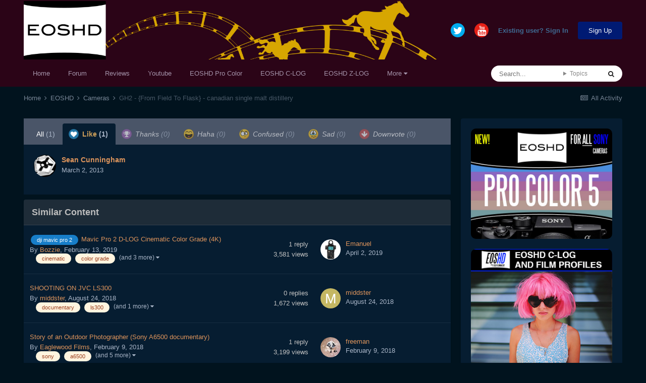

--- FILE ---
content_type: text/html;charset=UTF-8
request_url: https://www.eoshd.com/comments/topic/2202-gh2-from-field-to-flask-canadian-single-malt-distillery/?do=showReactionsComment&comment=28295&reaction=1
body_size: 10827
content:
<!DOCTYPE html>
<html lang="en-US" dir="ltr">
	<head>
		<meta charset="utf-8">
        
		<title>See who reacted to this (28295) - GH2 - {From Field To Flask} - canadian single malt distillery - Cameras - EOSHD Forum</title>
		
		
		
		

	<meta name="viewport" content="width=device-width, initial-scale=1">


	
	
		<meta property="og:image" content="https://www.eoshd.com/comments/uploads/monthly_2020_09/1727741594_neweoshdlogo2020bwcopy.jpg.c9e954bdf23fac56ffe89688cc71e0d3.jpg">
	


	<meta name="twitter:card" content="summary_large_image" />


	
		<meta name="twitter:site" content="@EOSHD" />
	


	
		
			
				<meta name="robots" content="noindex">
			
		
	

	
		
			
				<meta property="og:site_name" content="EOSHD Forum">
			
		
	

	
		
			
				<meta property="og:locale" content="en_US">
			
		
	





<link rel="manifest" href="https://www.eoshd.com/comments/manifest.webmanifest/">
<meta name="msapplication-config" content="https://www.eoshd.com/comments/browserconfig.xml/">
<meta name="msapplication-starturl" content="/comments/">
<meta name="application-name" content="EOSHD.com">
<meta name="apple-mobile-web-app-title" content="EOSHD.com">

	<meta name="theme-color" content="#ffffff">


	<meta name="msapplication-TileColor" content="#ffffff">





	

	
		
			<link rel="icon" sizes="36x36" href="https://www.eoshd.com/comments/uploads/monthly_2020_09/android-chrome-36x36.png">
		
	

	
		
			<link rel="icon" sizes="48x48" href="https://www.eoshd.com/comments/uploads/monthly_2020_09/android-chrome-48x48.png">
		
	

	
		
			<link rel="icon" sizes="72x72" href="https://www.eoshd.com/comments/uploads/monthly_2020_09/android-chrome-72x72.png">
		
	

	
		
			<link rel="icon" sizes="96x96" href="https://www.eoshd.com/comments/uploads/monthly_2020_09/android-chrome-96x96.png">
		
	

	
		
			<link rel="icon" sizes="144x144" href="https://www.eoshd.com/comments/uploads/monthly_2020_09/android-chrome-144x144.png">
		
	

	
		
			<link rel="icon" sizes="192x192" href="https://www.eoshd.com/comments/uploads/monthly_2020_09/android-chrome-192x192.png">
		
	

	
		
			<link rel="icon" sizes="256x256" href="https://www.eoshd.com/comments/uploads/monthly_2020_09/android-chrome-256x256.png">
		
	

	
		
			<link rel="icon" sizes="384x384" href="https://www.eoshd.com/comments/uploads/monthly_2020_09/android-chrome-384x384.png">
		
	

	
		
			<link rel="icon" sizes="512x512" href="https://www.eoshd.com/comments/uploads/monthly_2020_09/android-chrome-512x512.png">
		
	

	
		
			<meta name="msapplication-square70x70logo" content="https://www.eoshd.com/comments/uploads/monthly_2020_09/msapplication-square70x70logo.png"/>
		
	

	
		
			<meta name="msapplication-TileImage" content="https://www.eoshd.com/comments/uploads/monthly_2020_09/msapplication-TileImage.png"/>
		
	

	
		
			<meta name="msapplication-square150x150logo" content="https://www.eoshd.com/comments/uploads/monthly_2020_09/msapplication-square150x150logo.png"/>
		
	

	
		
			<meta name="msapplication-wide310x150logo" content="https://www.eoshd.com/comments/uploads/monthly_2020_09/msapplication-wide310x150logo.png"/>
		
	

	
		
			<meta name="msapplication-square310x310logo" content="https://www.eoshd.com/comments/uploads/monthly_2020_09/msapplication-square310x310logo.png"/>
		
	

	
		
			
				<link rel="apple-touch-icon" href="https://www.eoshd.com/comments/uploads/monthly_2020_09/apple-touch-icon-57x57.png">
			
		
	

	
		
			
				<link rel="apple-touch-icon" sizes="60x60" href="https://www.eoshd.com/comments/uploads/monthly_2020_09/apple-touch-icon-60x60.png">
			
		
	

	
		
			
				<link rel="apple-touch-icon" sizes="72x72" href="https://www.eoshd.com/comments/uploads/monthly_2020_09/apple-touch-icon-72x72.png">
			
		
	

	
		
			
				<link rel="apple-touch-icon" sizes="76x76" href="https://www.eoshd.com/comments/uploads/monthly_2020_09/apple-touch-icon-76x76.png">
			
		
	

	
		
			
				<link rel="apple-touch-icon" sizes="114x114" href="https://www.eoshd.com/comments/uploads/monthly_2020_09/apple-touch-icon-114x114.png">
			
		
	

	
		
			
				<link rel="apple-touch-icon" sizes="120x120" href="https://www.eoshd.com/comments/uploads/monthly_2020_09/apple-touch-icon-120x120.png">
			
		
	

	
		
			
				<link rel="apple-touch-icon" sizes="144x144" href="https://www.eoshd.com/comments/uploads/monthly_2020_09/apple-touch-icon-144x144.png">
			
		
	

	
		
			
				<link rel="apple-touch-icon" sizes="152x152" href="https://www.eoshd.com/comments/uploads/monthly_2020_09/apple-touch-icon-152x152.png">
			
		
	

	
		
			
				<link rel="apple-touch-icon" sizes="180x180" href="https://www.eoshd.com/comments/uploads/monthly_2020_09/apple-touch-icon-180x180.png">
			
		
	





<link rel="preload" href="//www.eoshd.com/comments/applications/core/interface/font/fontawesome-webfont.woff2?v=4.7.0" as="font" crossorigin="anonymous">
		




	<link rel='stylesheet' href='https://www.eoshd.com/comments/uploads/css_built_6/341e4a57816af3ba440d891ca87450ff_framework.css?v=d72f08c3d11765323779' media='all'>

	<link rel='stylesheet' href='https://www.eoshd.com/comments/uploads/css_built_6/05e81b71abe4f22d6eb8d1a929494829_responsive.css?v=d72f08c3d11765323779' media='all'>

	<link rel='stylesheet' href='https://www.eoshd.com/comments/uploads/css_built_6/90eb5adf50a8c640f633d47fd7eb1778_core.css?v=d72f08c3d11765323779' media='all'>

	<link rel='stylesheet' href='https://www.eoshd.com/comments/uploads/css_built_6/5a0da001ccc2200dc5625c3f3934497d_core_responsive.css?v=d72f08c3d11765323779' media='all'>

	<link rel='stylesheet' href='https://www.eoshd.com/comments/uploads/css_built_6/62e269ced0fdab7e30e026f1d30ae516_forums.css?v=d72f08c3d11765323779' media='all'>

	<link rel='stylesheet' href='https://www.eoshd.com/comments/uploads/css_built_6/76e62c573090645fb99a15a363d8620e_forums_responsive.css?v=d72f08c3d11765323779' media='all'>





<link rel='stylesheet' href='https://www.eoshd.com/comments/uploads/css_built_6/258adbb6e4f3e83cd3b355f84e3fa002_custom.css?v=d72f08c3d11765323779' media='all'>




<style type='text/css'>
	
.app_cms_pagebuildertext_4lqzstfau {

}
</style>

		

	
	<script type='text/javascript'>
		var ipsDebug = false;		
	
		var CKEDITOR_BASEPATH = '//www.eoshd.com/comments/applications/core/interface/ckeditor/ckeditor/';
	
		var ipsSettings = {
			
			
			cookie_path: "/comments/",
			
			cookie_prefix: "ips4_",
			
			
			cookie_ssl: true,
			
			upload_imgURL: "",
			message_imgURL: "",
			notification_imgURL: "",
			baseURL: "//www.eoshd.com/comments/",
			jsURL: "//www.eoshd.com/comments/applications/core/interface/js/js.php",
			csrfKey: "712fac3afedf78bef5abb6b291f98682",
			antiCache: "d72f08c3d11765323779",
			jsAntiCache: "d72f08c3d11731338665",
			disableNotificationSounds: true,
			useCompiledFiles: true,
			links_external: true,
			memberID: 0,
			lazyLoadEnabled: true,
			blankImg: "//www.eoshd.com/comments/applications/core/interface/js/spacer.png",
			googleAnalyticsEnabled: false,
			matomoEnabled: false,
			viewProfiles: true,
			mapProvider: 'none',
			mapApiKey: '',
			pushPublicKey: "BDAYIBJUf7cXyeMzNWRjOwI_wJ3IajwgJmkzxSS_BBN2KyfqUr2pwWu7L-ZH12HXAjNOTYfW9ctd5GaZcPD79pA",
			relativeDates: true
		};
		
		
		
		
			ipsSettings['maxImageDimensions'] = {
				width: 1000,
				height: 750
			};
		
		
	</script>





<script type='text/javascript' src='https://www.eoshd.com/comments/uploads/javascript_global/root_library.js?v=d72f08c3d11731338665' data-ips></script>


<script type='text/javascript' src='https://www.eoshd.com/comments/uploads/javascript_global/root_js_lang_1.js?v=d72f08c3d11731338665' data-ips></script>


<script type='text/javascript' src='https://www.eoshd.com/comments/uploads/javascript_global/root_framework.js?v=d72f08c3d11731338665' data-ips></script>


<script type='text/javascript' src='https://www.eoshd.com/comments/uploads/javascript_core/global_global_core.js?v=d72f08c3d11731338665' data-ips></script>


<script type='text/javascript' src='https://www.eoshd.com/comments/uploads/javascript_global/root_front.js?v=d72f08c3d11731338665' data-ips></script>


<script type='text/javascript' src='https://www.eoshd.com/comments/uploads/javascript_core/front_front_core.js?v=d72f08c3d11731338665' data-ips></script>


<script type='text/javascript' src='https://www.eoshd.com/comments/uploads/javascript_forums/front_front_topic.js?v=d72f08c3d11731338665' data-ips></script>


<script type='text/javascript' src='https://www.eoshd.com/comments/uploads/javascript_global/root_map.js?v=d72f08c3d11731338665' data-ips></script>



	<script type='text/javascript'>
		
			ips.setSetting( 'date_format', jQuery.parseJSON('"mm\/dd\/yy"') );
		
			ips.setSetting( 'date_first_day', jQuery.parseJSON('0') );
		
			ips.setSetting( 'ipb_url_filter_option', jQuery.parseJSON('"none"') );
		
			ips.setSetting( 'url_filter_any_action', jQuery.parseJSON('"allow"') );
		
			ips.setSetting( 'bypass_profanity', jQuery.parseJSON('0') );
		
			ips.setSetting( 'emoji_style', jQuery.parseJSON('"native"') );
		
			ips.setSetting( 'emoji_shortcodes', jQuery.parseJSON('true') );
		
			ips.setSetting( 'emoji_ascii', jQuery.parseJSON('true') );
		
			ips.setSetting( 'emoji_cache', jQuery.parseJSON('1650761688') );
		
			ips.setSetting( 'image_jpg_quality', jQuery.parseJSON('85') );
		
			ips.setSetting( 'cloud2', jQuery.parseJSON('false') );
		
			ips.setSetting( 'isAnonymous', jQuery.parseJSON('false') );
		
		
	</script>



<script type='application/ld+json'>
{
    "@context": "http://www.schema.org",
    "publisher": "https://www.eoshd.com/comments/#organization",
    "@type": "WebSite",
    "@id": "https://www.eoshd.com/comments/#website",
    "mainEntityOfPage": "https://www.eoshd.com/comments/",
    "name": "EOSHD Forum",
    "url": "https://www.eoshd.com/comments/",
    "potentialAction": {
        "type": "SearchAction",
        "query-input": "required name=query",
        "target": "https://www.eoshd.com/comments/search/?q={query}"
    },
    "inLanguage": [
        {
            "@type": "Language",
            "name": "English (USA)",
            "alternateName": "en-US"
        }
    ]
}	
</script>

<script type='application/ld+json'>
{
    "@context": "http://www.schema.org",
    "@type": "Organization",
    "@id": "https://www.eoshd.com/comments/#organization",
    "mainEntityOfPage": "https://www.eoshd.com/comments/",
    "name": "EOSHD Forum",
    "url": "https://www.eoshd.com/comments/",
    "logo": {
        "@type": "ImageObject",
        "@id": "https://www.eoshd.com/comments/#logo",
        "url": "https://www.eoshd.com/comments/uploads/monthly_2020_09/eoshd-logo-forum-new-2020.jpg.b0bd3e61ba80f55977d99c0fffeca5e6.jpg"
    },
    "sameAs": [
        "https://twitter.com/EOSHD",
        "https://www.youtube.com/user/EOSHDtube"
    ]
}	
</script>

<script type='application/ld+json'>
{
    "@context": "http://schema.org",
    "@type": "BreadcrumbList",
    "itemListElement": [
        {
            "@type": "ListItem",
            "position": 1,
            "item": {
                "@id": "https://www.eoshd.com/comments/forum/24-eoshd/",
                "name": "EOSHD"
            }
        },
        {
            "@type": "ListItem",
            "position": 2,
            "item": {
                "@id": "https://www.eoshd.com/comments/forum/4-cameras/",
                "name": "Cameras"
            }
        },
        {
            "@type": "ListItem",
            "position": 3,
            "item": {
                "@id": "https://www.eoshd.com/comments/topic/2202-gh2-from-field-to-flask-canadian-single-malt-distillery/",
                "name": "GH2 - {From Field To Flask} - canadian single malt distillery"
            }
        }
    ]
}	
</script>


		

	
	<link rel='shortcut icon' href='https://www.eoshd.com/comments/uploads/monthly_2017_09/favicon.ico.8b235de2026d105c00b04d90eb638a2f.ico' type="image/x-icon">

	</head>
	<body class='ipsApp ipsApp_front ipsJS_none ipsClearfix' data-controller='core.front.core.app' data-message="" data-pageApp='forums' data-pageLocation='front' data-pageModule='forums' data-pageController='topic' data-pageID='2202'  >
		
        

        

		  <a href='#ipsLayout_mainArea' class='ipsHide' title='Go to main content on this page' accesskey='m'>Jump to content</a>
		<div id='ipsLayout_header' class='ipsClearfix'>
			





			<header>
				<div class='ipsLayout_container'>
					


<a href='https://www.eoshd.com' id='elLogo' accesskey='1'><img src="https://www.eoshd.com/comments/uploads/monthly_2020_09/eoshd-logo-forum-new-2020.jpg.b0bd3e61ba80f55977d99c0fffeca5e6.jpg" alt='EOSHD Forum'></a>

					
						

	<ul id='elUserNav' class='ipsList_inline cSignedOut ipsResponsive_showDesktop'>
		

	
		<li class='cUserNav_icon'>
			<a href='https://twitter.com/EOSHD' target='_blank' class='cShareLink cShareLink_twitter' rel='noopener noreferrer'><i class='fa fa-twitter'></i></a>
		</li>
	
		<li class='cUserNav_icon'>
			<a href='https://www.youtube.com/user/EOSHDtube' target='_blank' class='cShareLink cShareLink_youtube' rel='noopener noreferrer'><i class='fa fa-youtube'></i></a>
		</li>
	

        
		
        
        
            
            <li id='elSignInLink'>
                <a href='https://www.eoshd.com/comments/login/' id='elUserSignIn'>
                    Existing user? Sign In
                </a>
            </li>
            
        
		
			<li>
				
					<a href='https://www.eoshd.com/comments/register/' data-ipsDialog data-ipsDialog-size='narrow' data-ipsDialog-title='Sign Up' id='elRegisterButton' class='ipsButton ipsButton_normal ipsButton_primary'>Sign Up</a>
				
			</li>
		
	</ul>

						
<ul class='ipsMobileHamburger ipsList_reset ipsResponsive_hideDesktop'>
	<li data-ipsDrawer data-ipsDrawer-drawerElem='#elMobileDrawer'>
		<a href='#'>
			
			
				
			
			
			
			<i class='fa fa-navicon'></i>
		</a>
	</li>
</ul>
					
				</div>
			</header>
			

	<nav data-controller='core.front.core.navBar' class='ipsNavBar_noSubBars ipsResponsive_showDesktop'>
		<div class='ipsNavBar_primary ipsLayout_container ipsNavBar_noSubBars'>
			<ul data-role="primaryNavBar" class='ipsClearfix'>
				


	
		
		
		<li  id='elNavSecondary_15' data-role="navBarItem" data-navApp="core" data-navExt="CustomItem">
			
			
				<a href="https://www.eoshd.com"  data-navItem-id="15" >
					Home<span class='ipsNavBar_active__identifier'></span>
				</a>
			
			
		</li>
	
	

	
		
		
		<li  id='elNavSecondary_16' data-role="navBarItem" data-navApp="core" data-navExt="CustomItem">
			
			
				<a href="https://www.eoshd.com/comments/forum/4-cameras/"  data-navItem-id="16" >
					Forum<span class='ipsNavBar_active__identifier'></span>
				</a>
			
			
		</li>
	
	

	
		
		
		<li  id='elNavSecondary_26' data-role="navBarItem" data-navApp="core" data-navExt="CustomItem">
			
			
				<a href="https://www.eoshd.com/category/review/"  data-navItem-id="26" >
					Reviews<span class='ipsNavBar_active__identifier'></span>
				</a>
			
			
		</li>
	
	

	
		
		
		<li  id='elNavSecondary_27' data-role="navBarItem" data-navApp="core" data-navExt="CustomItem">
			
			
				<a href="https://www.youtube.com/user/EOSHDtube/videos"  data-navItem-id="27" >
					Youtube<span class='ipsNavBar_active__identifier'></span>
				</a>
			
			
		</li>
	
	

	
		
		
		<li  id='elNavSecondary_17' data-role="navBarItem" data-navApp="core" data-navExt="CustomItem">
			
			
				<a href="https://www.eoshd.com/eoshd-pro-color-hdr-v4-a7-iii-a7r-iii/" target='_blank' rel="noopener" data-navItem-id="17" >
					EOSHD Pro Color<span class='ipsNavBar_active__identifier'></span>
				</a>
			
			
		</li>
	
	

	
		
		
		<li  id='elNavSecondary_19' data-role="navBarItem" data-navApp="core" data-navExt="CustomItem">
			
			
				<a href="https://www.eoshd.com/2016/09/now-available-eoshd-picture-profiles-brings-c-log-canon-dslrs-including-1d-x-mark-ii-5d-mark-iv/" target='_blank' rel="noopener" data-navItem-id="19" >
					EOSHD C-LOG<span class='ipsNavBar_active__identifier'></span>
				</a>
			
			
		</li>
	
	

	
		
		
		<li  id='elNavSecondary_24' data-role="navBarItem" data-navApp="core" data-navExt="CustomItem">
			
			
				<a href="https://www.eoshd.com/eoshd-z-log-nikon-z6-z7-d850/" target='_blank' rel="noopener" data-navItem-id="24" >
					EOSHD Z-LOG<span class='ipsNavBar_active__identifier'></span>
				</a>
			
			
		</li>
	
	

	
		
		
		<li  id='elNavSecondary_25' data-role="navBarItem" data-navApp="core" data-navExt="CustomItem">
			
			
				<a href="https://www.eoshd.com/eoshd-shooters-guides/" target='_blank' rel="noopener" data-navItem-id="25" >
					EOSHD Shooter's Guides<span class='ipsNavBar_active__identifier'></span>
				</a>
			
			
		</li>
	
	

				<li class='ipsHide' id='elNavigationMore' data-role='navMore'>
					<a href='#' data-ipsMenu data-ipsMenu-appendTo='#elNavigationMore' id='elNavigationMore_dropdown'>More</a>
					<ul class='ipsNavBar_secondary ipsHide' data-role='secondaryNavBar'>
						<li class='ipsHide' id='elNavigationMore_more' data-role='navMore'>
							<a href='#' data-ipsMenu data-ipsMenu-appendTo='#elNavigationMore_more' id='elNavigationMore_more_dropdown'>More <i class='fa fa-caret-down'></i></a>
							<ul class='ipsHide ipsMenu ipsMenu_auto' id='elNavigationMore_more_dropdown_menu' data-role='moreDropdown'></ul>
						</li>
					</ul>
				</li>
			</ul>
			

	<div id="elSearchWrapper">
		<div id='elSearch' data-controller="core.front.core.quickSearch">
			<form accept-charset='utf-8' action='//www.eoshd.com/comments/search/?do=quicksearch' method='post'>
                <input type='search' id='elSearchField' placeholder='Search...' name='q' autocomplete='off' aria-label='Search'>
                <details class='cSearchFilter' style="font-size:12px;width:150px;padding-top:7px;color:#888888;">
                    <summary class='cSearchFilter__text'></summary>
                    <ul class='cSearchFilter__menu' style="background:#ffffff;padding-right:10px;padding-left:10px;width:150px;">
                        
                        <li><label><input type="radio" name="type" value="all" ><span class='cSearchFilter__menuText'>Everywhere</span></label></li>
                        
                        
                            <li><label><input type="radio" name="type" value="core_statuses_status"><span class='cSearchFilter__menuText'>Status Updates</span></label></li>
                        
                            <li><label><input type="radio" name="type" value="forums_topic" checked><span class='cSearchFilter__menuText'>Topics</span></label></li>
                        
                            <li><label><input type="radio" name="type" value="cms_pages_pageitem"><span class='cSearchFilter__menuText'>Pages</span></label></li>
                        
                            <li><label><input type="radio" name="type" value="cms_records1"><span class='cSearchFilter__menuText'>Article</span></label></li>
                        
                            <li><label><input type="radio" name="type" value="core_members"><span class='cSearchFilter__menuText'>Members</span></label></li>
                        
                    </ul>
                </details>
				<button class='cSearchSubmit' type="submit" aria-label='Search'><i class="fa fa-search"></i></button>
			</form>
		</div>
	</div>

		</div>
	</nav>

			
<ul id='elMobileNav' class='ipsResponsive_hideDesktop' data-controller='core.front.core.mobileNav'>
	
		
			
			
				
				
			
				
					<li id='elMobileBreadcrumb'>
						<a href='https://www.eoshd.com/comments/forum/4-cameras/'>
							<span>Cameras</span>
						</a>
					</li>
				
				
			
				
				
			
		
	
	
	
	<li >
		<a data-action="defaultStream" href='https://www.eoshd.com/comments/discover/'><i class="fa fa-newspaper-o" aria-hidden="true"></i></a>
	</li>

	

	
		<li class='ipsJS_show'>
			<a href='https://www.eoshd.com/comments/search/'><i class='fa fa-search'></i></a>
		</li>
	
</ul>
		</div>
		<main id='ipsLayout_body' class='ipsLayout_container'>
			<div id='ipsLayout_contentArea'>
				<div id='ipsLayout_contentWrapper'>
					
<nav class='ipsBreadcrumb ipsBreadcrumb_top ipsFaded_withHover'>
	

	<ul class='ipsList_inline ipsPos_right'>
		
		<li >
			<a data-action="defaultStream" class='ipsType_light '  href='https://www.eoshd.com/comments/discover/'><i class="fa fa-newspaper-o" aria-hidden="true"></i> <span>All Activity</span></a>
		</li>
		
	</ul>

	<ul data-role="breadcrumbList">
		<li>
			<a title="Home" href='https://www.eoshd.com/comments/'>
				<span>Home <i class='fa fa-angle-right'></i></span>
			</a>
		</li>
		
		
			<li>
				
					<a href='https://www.eoshd.com/comments/forum/24-eoshd/'>
						<span>EOSHD <i class='fa fa-angle-right' aria-hidden="true"></i></span>
					</a>
				
			</li>
		
			<li>
				
					<a href='https://www.eoshd.com/comments/forum/4-cameras/'>
						<span>Cameras <i class='fa fa-angle-right' aria-hidden="true"></i></span>
					</a>
				
			</li>
		
			<li>
				
					<a href='https://www.eoshd.com/comments/topic/2202-gh2-from-field-to-flask-canadian-single-malt-distillery/'>
						<span>GH2 - {From Field To Flask} - canadian single malt distillery </span>
					</a>
				
			</li>
		
	</ul>
</nav>
					
					<div id='ipsLayout_mainArea'>
						
						
						
						

	




						
<div class='ipsTabs ipsClearfix cReactionTabs' id='elTabs_54cfa3cfd0f45161ed299331901f4e42' data-ipsTabBar data-ipsTabBar-contentArea='#ipsTabs_content_54cfa3cfd0f45161ed299331901f4e42' >
	<a href='#elTabs_54cfa3cfd0f45161ed299331901f4e42' data-action='expandTabs'><i class='fa fa-caret-down'></i></a>
	<ul role='tablist'>
		
			<li>
				<a href='https://www.eoshd.com/comments/topic/2202-gh2-from-field-to-flask-canadian-single-malt-distillery/?do=showReactionsComment&amp;comment=28295&amp;changed=1&amp;reaction=all' id='54cfa3cfd0f45161ed299331901f4e42_tab_all' class="ipsTabs_item  " title='All' role="tab" aria-selected="false">
					
					All
					
						<span class='ipsType_light'>(1)</span>
					
				</a>
			</li>
		
			<li>
				<a href='https://www.eoshd.com/comments/topic/2202-gh2-from-field-to-flask-canadian-single-malt-distillery/?do=showReactionsComment&amp;comment=28295&amp;changed=1&amp;reaction=1' id='54cfa3cfd0f45161ed299331901f4e42_tab_1' class="ipsTabs_item  ipsTabs_activeItem" title='Like' role="tab" aria-selected="true">
					
						<img src='https://www.eoshd.com/comments/uploads/reactions/react_like.png' width='20' height='20' alt="Like" data-ipsTooltip title="Like" loading="lazy">
					
					Like
					
						<span class='ipsType_light'>(1)</span>
					
				</a>
			</li>
		
			<li>
				<a href='https://www.eoshd.com/comments/topic/2202-gh2-from-field-to-flask-canadian-single-malt-distillery/?do=showReactionsComment&amp;comment=28295&amp;changed=1&amp;reaction=2' id='54cfa3cfd0f45161ed299331901f4e42_tab_2' class="ipsTabs_item ipsTabs_itemDisabled " title='Thanks' role="tab" aria-selected="false">
					
						<img src='https://www.eoshd.com/comments/uploads/reactions/react_thanks.png' width='20' height='20' alt="Thanks" data-ipsTooltip title="Thanks" loading="lazy">
					
					Thanks
					
						<span class='ipsType_light'>(0)</span>
					
				</a>
			</li>
		
			<li>
				<a href='https://www.eoshd.com/comments/topic/2202-gh2-from-field-to-flask-canadian-single-malt-distillery/?do=showReactionsComment&amp;comment=28295&amp;changed=1&amp;reaction=3' id='54cfa3cfd0f45161ed299331901f4e42_tab_3' class="ipsTabs_item ipsTabs_itemDisabled " title='Haha' role="tab" aria-selected="false">
					
						<img src='https://www.eoshd.com/comments/uploads/reactions/react_haha.png' width='20' height='20' alt="Haha" data-ipsTooltip title="Haha" loading="lazy">
					
					Haha
					
						<span class='ipsType_light'>(0)</span>
					
				</a>
			</li>
		
			<li>
				<a href='https://www.eoshd.com/comments/topic/2202-gh2-from-field-to-flask-canadian-single-malt-distillery/?do=showReactionsComment&amp;comment=28295&amp;changed=1&amp;reaction=4' id='54cfa3cfd0f45161ed299331901f4e42_tab_4' class="ipsTabs_item ipsTabs_itemDisabled " title='Confused' role="tab" aria-selected="false">
					
						<img src='https://www.eoshd.com/comments/uploads/reactions/react_confused.png' width='20' height='20' alt="Confused" data-ipsTooltip title="Confused" loading="lazy">
					
					Confused
					
						<span class='ipsType_light'>(0)</span>
					
				</a>
			</li>
		
			<li>
				<a href='https://www.eoshd.com/comments/topic/2202-gh2-from-field-to-flask-canadian-single-malt-distillery/?do=showReactionsComment&amp;comment=28295&amp;changed=1&amp;reaction=5' id='54cfa3cfd0f45161ed299331901f4e42_tab_5' class="ipsTabs_item ipsTabs_itemDisabled " title='Sad' role="tab" aria-selected="false">
					
						<img src='https://www.eoshd.com/comments/uploads/reactions/react_sad.png' width='20' height='20' alt="Sad" data-ipsTooltip title="Sad" loading="lazy">
					
					Sad
					
						<span class='ipsType_light'>(0)</span>
					
				</a>
			</li>
		
			<li>
				<a href='https://www.eoshd.com/comments/topic/2202-gh2-from-field-to-flask-canadian-single-malt-distillery/?do=showReactionsComment&amp;comment=28295&amp;changed=1&amp;reaction=6' id='54cfa3cfd0f45161ed299331901f4e42_tab_6' class="ipsTabs_item ipsTabs_itemDisabled " title='Downvote' role="tab" aria-selected="false">
					
						<img src='https://www.eoshd.com/comments/uploads/reactions/react_down.png' width='20' height='20' alt="Downvote" data-ipsTooltip title="Downvote" loading="lazy">
					
					Downvote
					
						<span class='ipsType_light'>(0)</span>
					
				</a>
			</li>
		
	</ul>
</div>

<section id='ipsTabs_content_54cfa3cfd0f45161ed299331901f4e42' class='ipsTabs_panels '>
	
		
	
		
			<div id='ipsTabs_elTabs_54cfa3cfd0f45161ed299331901f4e42_54cfa3cfd0f45161ed299331901f4e42_tab_1_panel' class="ipsTabs_panel" aria-labelledby="54cfa3cfd0f45161ed299331901f4e42_tab_1" aria-hidden="false">
				
<div data-baseurl='https://www.eoshd.com/comments/topic/2202-gh2-from-field-to-flask-canadian-single-malt-distillery/?do=showReactionsComment&amp;comment=28295' data-resort='listResort' data-controller='core.global.core.table' >

	<div class="ipsButtonBar ipsPad_half ipsClearfix ipsClear ipsHide" data-role="tablePagination">
		


	</div>

	
		<ol class='ipsGrid ipsGrid_collapsePhone ipsPad ipsClear ' id='elTable_5769936db7894c3d0daa1da230f73af7' data-role="tableRows" itemscope itemtype="http://schema.org/ItemList">
			

	<li class='ipsGrid_span6 ipsPhotoPanel ipsPhotoPanel_mini ipsClearfix'>
		


	<a href="https://www.eoshd.com/comments/profile/13968-sean-cunningham/" rel="nofollow" data-ipsHover data-ipsHover-width="370" data-ipsHover-target="https://www.eoshd.com/comments/profile/13968-sean-cunningham/?do=hovercard" class="ipsUserPhoto ipsUserPhoto_mini" title="Go to Sean Cunningham's profile">
		<img src='https://www.eoshd.com/comments/uploads/profile/photo-thumb-13968.jpg' alt='Sean Cunningham' loading="lazy">
	</a>

		<div>
			<h3 class='ipsType_normal ipsType_reset ipsTruncate ipsTruncate_line'>


<a href='https://www.eoshd.com/comments/profile/13968-sean-cunningham/' rel="nofollow" data-ipsHover data-ipsHover-width='370' data-ipsHover-target='https://www.eoshd.com/comments/profile/13968-sean-cunningham/?do=hovercard&amp;referrer=https%253A%252F%252Fwww.eoshd.com%252Fcomments%252Ftopic%252F2202-gh2-from-field-to-flask-canadian-single-malt-distillery%252F%253Fdo%253DshowReactionsComment%2526comment%253D28295%2526reaction%253D1' title="Go to Sean Cunningham's profile" class="ipsType_break">Sean Cunningham</a></h3>
			<span class='ipsType_light'>
				 <span class='ipsType_medium'><time datetime='2013-03-02T06:31:34Z' title='03/02/2013 06:31  AM' data-short='12 yr'>March 2, 2013</time></span>
			</span>
			
		</div>
	</li>

		</ol>
	
				
	<div class="ipsButtonBar ipsPad_half ipsClearfix ipsClear ipsHide" data-role="tablePagination">
		


	</div>
</div>
			</div>
		
	
		
	
		
	
		
	
		
	
		
	
</section>

						


	<div class='cWidgetContainer '  data-role='widgetReceiver' data-orientation='horizontal' data-widgetArea='footer'>
		<ul class='ipsList_reset'>
			
				
					
					<li class='ipsWidget ipsWidget_horizontal ipsBox  ' data-blockID='app_core_relatedContent_aed7lwh8u' data-blockConfig="true" data-blockTitle="Similar Content" data-blockErrorMessage="This block cannot be shown. This could be because it needs configuring, is unable to show on this page, or will show after reloading this page."  data-controller='core.front.widgets.block'>

<h3 class='ipsWidget_title ipsType_reset'>Similar Content</h3>


	<div class='ipsWidget_inner'>
		<ul class='ipsDataList'>
			
				<li class="ipsDataItem ipsDataItem_responsivePhoto ">
					<div class='ipsDataItem_main'>
						<h4 class='ipsDataItem_title ipsContained_container'>
							
															
								
								
								
							
							
								<span>

	<a href="https://www.eoshd.com/comments/tags/dji%20mavic%20pro%202/" title="Find other content tagged with 'dji mavic pro 2'" class='ipsTag_prefix' rel="tag" data-tag-label='dji mavic pro 2'><span>dji mavic pro 2</span></a>
</span>
							
							
							<span class='ipsType_break ipsContained'>
								<a href='https://www.eoshd.com/comments/topic/28708-mavic-pro-2-d-log-cinematic-color-grade-4k/' data-ipsHover data-ipsHover-target='https://www.eoshd.com/comments/topic/28708-mavic-pro-2-d-log-cinematic-color-grade-4k/?preview=1' data-ipsHover-timeout='1.5' >
									Mavic Pro 2 D-LOG Cinematic Color Grade (4K)
								</a>
							</span>
							
						</h4>
						
						<p class='ipsType_reset ipsType_medium ipsType_light'>
							By 


<a href='https://www.eoshd.com/comments/profile/37610-bozzie/' rel="nofollow" data-ipsHover data-ipsHover-width='370' data-ipsHover-target='https://www.eoshd.com/comments/profile/37610-bozzie/?do=hovercard&amp;referrer=https%253A%252F%252Fwww.eoshd.com%252Fcomments%252Ftopic%252F2202-gh2-from-field-to-flask-canadian-single-malt-distillery%252F%253Fdo%253DshowReactionsComment%2526comment%253D28295%2526reaction%253D1' title="Go to Bozzie's profile" class="ipsType_break">Bozzie</a>,  <time datetime='2019-02-13T09:56:15Z' title='02/13/2019 09:56  AM' data-short='6 yr'>February 13, 2019</time>
						</p>
						
							&nbsp;&nbsp;
							


	
		<ul class='ipsTags ipsTags_inline ipsList_inline ipsResponsive_hidePhone ipsGap:1 ipsGap_row:0'>
			
				
					
						

<li >
	
	<a href="https://www.eoshd.com/comments/tags/cinematic/" class='ipsTag' title="Find other content tagged with 'cinematic'" rel="tag" data-tag-label="cinematic"><span>cinematic</span></a>
	
</li>
					
				
					
						

<li >
	
	<a href="https://www.eoshd.com/comments/tags/color%20grade/" class='ipsTag' title="Find other content tagged with 'color grade'" rel="tag" data-tag-label="color grade"><span>color grade</span></a>
	
</li>
					
				
					
				
					
				
					
				
			
			
				<li class='ipsType_small'>
					<span class='ipsType_light ipsCursor_pointer' data-ipsMenu id='elTags_2047600168'>(and 3 more) <i class='fa fa-caret-down ipsJS_show'></i></span>
					<div class='ipsHide ipsMenu ipsMenu_normal ipsPad_half cTagPopup' id='elTags_2047600168_menu'>
						<p class='ipsType_medium ipsType_reset ipsType_light'>Tagged with:</p>
						<ul class='ipsTags ipsList_inline ipsGap:1'>
							
								

<li >
	
	<a href="https://www.eoshd.com/comments/tags/cinematic/" class='ipsTag' title="Find other content tagged with 'cinematic'" rel="tag" data-tag-label="cinematic"><span>cinematic</span></a>
	
</li>
							
								

<li >
	
	<a href="https://www.eoshd.com/comments/tags/color%20grade/" class='ipsTag' title="Find other content tagged with 'color grade'" rel="tag" data-tag-label="color grade"><span>color grade</span></a>
	
</li>
							
								

<li >
	
	<a href="https://www.eoshd.com/comments/tags/aerial/" class='ipsTag' title="Find other content tagged with 'aerial'" rel="tag" data-tag-label="aerial"><span>aerial</span></a>
	
</li>
							
								

<li >
	
	<a href="https://www.eoshd.com/comments/tags/drone/" class='ipsTag' title="Find other content tagged with 'drone'" rel="tag" data-tag-label="drone"><span>drone</span></a>
	
</li>
							
								

<li >
	
	<a href="https://www.eoshd.com/comments/tags/color%20grading/" class='ipsTag' title="Find other content tagged with 'color grading'" rel="tag" data-tag-label="color grading"><span>color grading</span></a>
	
</li>
							
						</ul>
					</div>
				</li>
			
		</ul>
	

						
					</div>
					<ul class='ipsDataItem_stats'>
						
							<li >
								<span class='ipsDataItem_stats_number'>1</span>
								<span class='ipsDataItem_stats_type'> reply</span>
							</li>
						
							<li >
								<span class='ipsDataItem_stats_number'>3,581</span>
								<span class='ipsDataItem_stats_type'> views</span>
							</li>
						
					</ul>
					<ul class='ipsDataItem_lastPoster ipsDataItem_withPhoto'>
						<li>
							
								


	<a href="https://www.eoshd.com/comments/profile/18767-emanuel/" rel="nofollow" data-ipsHover data-ipsHover-width="370" data-ipsHover-target="https://www.eoshd.com/comments/profile/18767-emanuel/?do=hovercard" class="ipsUserPhoto ipsUserPhoto_tiny" title="Go to Emanuel's profile">
		<img src='https://www.eoshd.com/comments/uploads/monthly_2016_10/ThumbnailImage.aspx.jpg.ab0d47bc95930f19de9de6c9e3794069.thumb.jpg.ba8ffb91fd978077e41c0a57798b6ef2.jpg' alt='Emanuel' loading="lazy">
	</a>

							
						</li>
						<li>
							
								


<a href='https://www.eoshd.com/comments/profile/18767-emanuel/' rel="nofollow" data-ipsHover data-ipsHover-width='370' data-ipsHover-target='https://www.eoshd.com/comments/profile/18767-emanuel/?do=hovercard&amp;referrer=https%253A%252F%252Fwww.eoshd.com%252Fcomments%252Ftopic%252F2202-gh2-from-field-to-flask-canadian-single-malt-distillery%252F%253Fdo%253DshowReactionsComment%2526comment%253D28295%2526reaction%253D1' title="Go to Emanuel's profile" class="ipsType_break">Emanuel</a>
							
						</li>
						<li class="ipsType_light">
							<a href='https://www.eoshd.com/comments/topic/28708-mavic-pro-2-d-log-cinematic-color-grade-4k/' title='Go to last post' class='ipsType_blendLinks'>
								<time datetime='2019-04-02T04:00:43Z' title='04/02/2019 04:00  AM' data-short='6 yr'>April 2, 2019</time>
							</a>
						</li>
					</ul>
				</li>
			
				<li class="ipsDataItem ipsDataItem_responsivePhoto ">
					<div class='ipsDataItem_main'>
						<h4 class='ipsDataItem_title ipsContained_container'>
							
															
								
								
								
							
							
							
							<span class='ipsType_break ipsContained'>
								<a href='https://www.eoshd.com/comments/topic/27788-shooting-on-jvc-ls300/' data-ipsHover data-ipsHover-target='https://www.eoshd.com/comments/topic/27788-shooting-on-jvc-ls300/?preview=1' data-ipsHover-timeout='1.5' >
									SHOOTING ON JVC LS300
								</a>
							</span>
							
						</h4>
						
						<p class='ipsType_reset ipsType_medium ipsType_light'>
							By 


<a href='https://www.eoshd.com/comments/profile/47783-middster/' rel="nofollow" data-ipsHover data-ipsHover-width='370' data-ipsHover-target='https://www.eoshd.com/comments/profile/47783-middster/?do=hovercard&amp;referrer=https%253A%252F%252Fwww.eoshd.com%252Fcomments%252Ftopic%252F2202-gh2-from-field-to-flask-canadian-single-malt-distillery%252F%253Fdo%253DshowReactionsComment%2526comment%253D28295%2526reaction%253D1' title="Go to middster's profile" class="ipsType_break">middster</a>,  <time datetime='2018-08-24T17:48:25Z' title='08/24/2018 05:48  PM' data-short='7 yr'>August 24, 2018</time>
						</p>
						
							&nbsp;&nbsp;
							


	
		<ul class='ipsTags ipsTags_inline ipsList_inline ipsResponsive_hidePhone ipsGap:1 ipsGap_row:0'>
			
				
					
						

<li >
	
	<a href="https://www.eoshd.com/comments/tags/documentary/" class='ipsTag' title="Find other content tagged with 'documentary'" rel="tag" data-tag-label="documentary"><span>documentary</span></a>
	
</li>
					
				
					
						

<li >
	
	<a href="https://www.eoshd.com/comments/tags/ls300/" class='ipsTag' title="Find other content tagged with 'ls300'" rel="tag" data-tag-label="ls300"><span>ls300</span></a>
	
</li>
					
				
					
				
			
			
				<li class='ipsType_small'>
					<span class='ipsType_light ipsCursor_pointer' data-ipsMenu id='elTags_967904568'>(and 1 more) <i class='fa fa-caret-down ipsJS_show'></i></span>
					<div class='ipsHide ipsMenu ipsMenu_normal ipsPad_half cTagPopup' id='elTags_967904568_menu'>
						<p class='ipsType_medium ipsType_reset ipsType_light'>Tagged with:</p>
						<ul class='ipsTags ipsList_inline ipsGap:1'>
							
								

<li >
	
	<a href="https://www.eoshd.com/comments/tags/documentary/" class='ipsTag' title="Find other content tagged with 'documentary'" rel="tag" data-tag-label="documentary"><span>documentary</span></a>
	
</li>
							
								

<li >
	
	<a href="https://www.eoshd.com/comments/tags/ls300/" class='ipsTag' title="Find other content tagged with 'ls300'" rel="tag" data-tag-label="ls300"><span>ls300</span></a>
	
</li>
							
								

<li >
	
	<a href="https://www.eoshd.com/comments/tags/jvc/" class='ipsTag' title="Find other content tagged with 'jvc'" rel="tag" data-tag-label="jvc"><span>jvc</span></a>
	
</li>
							
						</ul>
					</div>
				</li>
			
		</ul>
	

						
					</div>
					<ul class='ipsDataItem_stats'>
						
							<li >
								<span class='ipsDataItem_stats_number'>0</span>
								<span class='ipsDataItem_stats_type'> replies</span>
							</li>
						
							<li >
								<span class='ipsDataItem_stats_number'>1,672</span>
								<span class='ipsDataItem_stats_type'> views</span>
							</li>
						
					</ul>
					<ul class='ipsDataItem_lastPoster ipsDataItem_withPhoto'>
						<li>
							
								


	<a href="https://www.eoshd.com/comments/profile/47783-middster/" rel="nofollow" data-ipsHover data-ipsHover-width="370" data-ipsHover-target="https://www.eoshd.com/comments/profile/47783-middster/?do=hovercard" class="ipsUserPhoto ipsUserPhoto_tiny" title="Go to middster's profile">
		<img src='data:image/svg+xml,%3Csvg%20xmlns%3D%22http%3A%2F%2Fwww.w3.org%2F2000%2Fsvg%22%20viewBox%3D%220%200%201024%201024%22%20style%3D%22background%3A%23c4b762%22%3E%3Cg%3E%3Ctext%20text-anchor%3D%22middle%22%20dy%3D%22.35em%22%20x%3D%22512%22%20y%3D%22512%22%20fill%3D%22%23ffffff%22%20font-size%3D%22700%22%20font-family%3D%22-apple-system%2C%20BlinkMacSystemFont%2C%20Roboto%2C%20Helvetica%2C%20Arial%2C%20sans-serif%22%3EM%3C%2Ftext%3E%3C%2Fg%3E%3C%2Fsvg%3E' alt='middster' loading="lazy">
	</a>

							
						</li>
						<li>
							
								


<a href='https://www.eoshd.com/comments/profile/47783-middster/' rel="nofollow" data-ipsHover data-ipsHover-width='370' data-ipsHover-target='https://www.eoshd.com/comments/profile/47783-middster/?do=hovercard&amp;referrer=https%253A%252F%252Fwww.eoshd.com%252Fcomments%252Ftopic%252F2202-gh2-from-field-to-flask-canadian-single-malt-distillery%252F%253Fdo%253DshowReactionsComment%2526comment%253D28295%2526reaction%253D1' title="Go to middster's profile" class="ipsType_break">middster</a>
							
						</li>
						<li class="ipsType_light">
							<a href='https://www.eoshd.com/comments/topic/27788-shooting-on-jvc-ls300/' title='Go to last post' class='ipsType_blendLinks'>
								<time datetime='2018-08-24T17:48:25Z' title='08/24/2018 05:48  PM' data-short='7 yr'>August 24, 2018</time>
							</a>
						</li>
					</ul>
				</li>
			
				<li class="ipsDataItem ipsDataItem_responsivePhoto ">
					<div class='ipsDataItem_main'>
						<h4 class='ipsDataItem_title ipsContained_container'>
							
															
								
								
								
							
							
							
							<span class='ipsType_break ipsContained'>
								<a href='https://www.eoshd.com/comments/topic/26656-story-of-an-outdoor-photographer-sony-a6500-documentary/' data-ipsHover data-ipsHover-target='https://www.eoshd.com/comments/topic/26656-story-of-an-outdoor-photographer-sony-a6500-documentary/?preview=1' data-ipsHover-timeout='1.5' >
									Story of an Outdoor Photographer (Sony A6500 documentary)
								</a>
							</span>
							
						</h4>
						
						<p class='ipsType_reset ipsType_medium ipsType_light'>
							By 


<a href='https://www.eoshd.com/comments/profile/34818-eaglewood-films/' rel="nofollow" data-ipsHover data-ipsHover-width='370' data-ipsHover-target='https://www.eoshd.com/comments/profile/34818-eaglewood-films/?do=hovercard&amp;referrer=https%253A%252F%252Fwww.eoshd.com%252Fcomments%252Ftopic%252F2202-gh2-from-field-to-flask-canadian-single-malt-distillery%252F%253Fdo%253DshowReactionsComment%2526comment%253D28295%2526reaction%253D1' title="Go to Eaglewood Films's profile" class="ipsType_break">Eaglewood Films</a>,  <time datetime='2018-02-09T14:41:07Z' title='02/09/2018 02:41  PM' data-short='7 yr'>February 9, 2018</time>
						</p>
						
							&nbsp;&nbsp;
							


	
		<ul class='ipsTags ipsTags_inline ipsList_inline ipsResponsive_hidePhone ipsGap:1 ipsGap_row:0'>
			
				
					
						

<li >
	
	<a href="https://www.eoshd.com/comments/tags/sony/" class='ipsTag' title="Find other content tagged with 'sony'" rel="tag" data-tag-label="sony"><span>sony</span></a>
	
</li>
					
				
					
						

<li >
	
	<a href="https://www.eoshd.com/comments/tags/a6500/" class='ipsTag' title="Find other content tagged with 'a6500'" rel="tag" data-tag-label="a6500"><span>a6500</span></a>
	
</li>
					
				
					
				
					
				
					
				
					
				
					
				
			
			
				<li class='ipsType_small'>
					<span class='ipsType_light ipsCursor_pointer' data-ipsMenu id='elTags_1350411133'>(and 5 more) <i class='fa fa-caret-down ipsJS_show'></i></span>
					<div class='ipsHide ipsMenu ipsMenu_normal ipsPad_half cTagPopup' id='elTags_1350411133_menu'>
						<p class='ipsType_medium ipsType_reset ipsType_light'>Tagged with:</p>
						<ul class='ipsTags ipsList_inline ipsGap:1'>
							
								

<li >
	
	<a href="https://www.eoshd.com/comments/tags/sony/" class='ipsTag' title="Find other content tagged with 'sony'" rel="tag" data-tag-label="sony"><span>sony</span></a>
	
</li>
							
								

<li >
	
	<a href="https://www.eoshd.com/comments/tags/a6500/" class='ipsTag' title="Find other content tagged with 'a6500'" rel="tag" data-tag-label="a6500"><span>a6500</span></a>
	
</li>
							
								

<li >
	
	<a href="https://www.eoshd.com/comments/tags/documentary/" class='ipsTag' title="Find other content tagged with 'documentary'" rel="tag" data-tag-label="documentary"><span>documentary</span></a>
	
</li>
							
								

<li >
	
	<a href="https://www.eoshd.com/comments/tags/phantom%204%20pro/" class='ipsTag' title="Find other content tagged with 'phantom 4 pro'" rel="tag" data-tag-label="phantom 4 pro"><span>phantom 4 pro</span></a>
	
</li>
							
								

<li >
	
	<a href="https://www.eoshd.com/comments/tags/nature/" class='ipsTag' title="Find other content tagged with 'nature'" rel="tag" data-tag-label="nature"><span>nature</span></a>
	
</li>
							
								

<li >
	
	<a href="https://www.eoshd.com/comments/tags/photographer/" class='ipsTag' title="Find other content tagged with 'photographer'" rel="tag" data-tag-label="photographer"><span>photographer</span></a>
	
</li>
							
								

<li >
	
	<a href="https://www.eoshd.com/comments/tags/portrait/" class='ipsTag' title="Find other content tagged with 'portrait'" rel="tag" data-tag-label="portrait"><span>portrait</span></a>
	
</li>
							
						</ul>
					</div>
				</li>
			
		</ul>
	

						
					</div>
					<ul class='ipsDataItem_stats'>
						
							<li >
								<span class='ipsDataItem_stats_number'>1</span>
								<span class='ipsDataItem_stats_type'> reply</span>
							</li>
						
							<li >
								<span class='ipsDataItem_stats_number'>3,199</span>
								<span class='ipsDataItem_stats_type'> views</span>
							</li>
						
					</ul>
					<ul class='ipsDataItem_lastPoster ipsDataItem_withPhoto'>
						<li>
							
								


	<a href="https://www.eoshd.com/comments/profile/38998-freeman/" rel="nofollow" data-ipsHover data-ipsHover-width="370" data-ipsHover-target="https://www.eoshd.com/comments/profile/38998-freeman/?do=hovercard" class="ipsUserPhoto ipsUserPhoto_tiny" title="Go to freeman's profile">
		<img src='https://www.eoshd.com/comments/uploads/monthly_2017_01/apollo-11-csm-9.jpg.594ff9dbecc63f75ccb11e4c15cd87bb.thumb.jpg.0a7d40ece1a3bfbb8a6c8c6df947a05d.jpg' alt='freeman' loading="lazy">
	</a>

							
						</li>
						<li>
							
								


<a href='https://www.eoshd.com/comments/profile/38998-freeman/' rel="nofollow" data-ipsHover data-ipsHover-width='370' data-ipsHover-target='https://www.eoshd.com/comments/profile/38998-freeman/?do=hovercard&amp;referrer=https%253A%252F%252Fwww.eoshd.com%252Fcomments%252Ftopic%252F2202-gh2-from-field-to-flask-canadian-single-malt-distillery%252F%253Fdo%253DshowReactionsComment%2526comment%253D28295%2526reaction%253D1' title="Go to freeman's profile" class="ipsType_break">freeman</a>
							
						</li>
						<li class="ipsType_light">
							<a href='https://www.eoshd.com/comments/topic/26656-story-of-an-outdoor-photographer-sony-a6500-documentary/' title='Go to last post' class='ipsType_blendLinks'>
								<time datetime='2018-02-09T18:19:58Z' title='02/09/2018 06:19  PM' data-short='7 yr'>February 9, 2018</time>
							</a>
						</li>
					</ul>
				</li>
			
				<li class="ipsDataItem ipsDataItem_responsivePhoto ">
					<div class='ipsDataItem_main'>
						<h4 class='ipsDataItem_title ipsContained_container'>
							
															
								
								
								
							
							
							
							<span class='ipsType_break ipsContained'>
								<a href='https://www.eoshd.com/comments/topic/25968-isle-of-wight-mardi-gras-documentary-panasonic-gx80/' data-ipsHover data-ipsHover-target='https://www.eoshd.com/comments/topic/25968-isle-of-wight-mardi-gras-documentary-panasonic-gx80/?preview=1' data-ipsHover-timeout='1.5' >
									Isle of Wight Mardi Gras Documentary - Panasonic GX80
								</a>
							</span>
							
						</h4>
						
						<p class='ipsType_reset ipsType_medium ipsType_light'>
							By 


<a href='https://www.eoshd.com/comments/profile/33022-sgreszcz/' rel="nofollow" data-ipsHover data-ipsHover-width='370' data-ipsHover-target='https://www.eoshd.com/comments/profile/33022-sgreszcz/?do=hovercard&amp;referrer=https%253A%252F%252Fwww.eoshd.com%252Fcomments%252Ftopic%252F2202-gh2-from-field-to-flask-canadian-single-malt-distillery%252F%253Fdo%253DshowReactionsComment%2526comment%253D28295%2526reaction%253D1' title="Go to sgreszcz's profile" class="ipsType_break">sgreszcz</a>,  <time datetime='2017-09-27T19:20:57Z' title='09/27/2017 07:20  PM' data-short='8 yr'>September 27, 2017</time>
						</p>
						
							&nbsp;&nbsp;
							


	
		<ul class='ipsTags ipsTags_inline ipsList_inline ipsResponsive_hidePhone ipsGap:1 ipsGap_row:0'>
			
				
					
						

<li >
	
	<a href="https://www.eoshd.com/comments/tags/documentary/" class='ipsTag' title="Find other content tagged with 'documentary'" rel="tag" data-tag-label="documentary"><span>documentary</span></a>
	
</li>
					
				
					
						

<li >
	
	<a href="https://www.eoshd.com/comments/tags/gx80/" class='ipsTag' title="Find other content tagged with 'gx80'" rel="tag" data-tag-label="gx80"><span>gx80</span></a>
	
</li>
					
				
					
				
			
			
				<li class='ipsType_small'>
					<span class='ipsType_light ipsCursor_pointer' data-ipsMenu id='elTags_1599743919'>(and 1 more) <i class='fa fa-caret-down ipsJS_show'></i></span>
					<div class='ipsHide ipsMenu ipsMenu_normal ipsPad_half cTagPopup' id='elTags_1599743919_menu'>
						<p class='ipsType_medium ipsType_reset ipsType_light'>Tagged with:</p>
						<ul class='ipsTags ipsList_inline ipsGap:1'>
							
								

<li >
	
	<a href="https://www.eoshd.com/comments/tags/documentary/" class='ipsTag' title="Find other content tagged with 'documentary'" rel="tag" data-tag-label="documentary"><span>documentary</span></a>
	
</li>
							
								

<li >
	
	<a href="https://www.eoshd.com/comments/tags/gx80/" class='ipsTag' title="Find other content tagged with 'gx80'" rel="tag" data-tag-label="gx80"><span>gx80</span></a>
	
</li>
							
								

<li >
	
	<a href="https://www.eoshd.com/comments/tags/panasonic/" class='ipsTag' title="Find other content tagged with 'panasonic'" rel="tag" data-tag-label="panasonic"><span>panasonic</span></a>
	
</li>
							
						</ul>
					</div>
				</li>
			
		</ul>
	

						
					</div>
					<ul class='ipsDataItem_stats'>
						
							<li >
								<span class='ipsDataItem_stats_number'>0</span>
								<span class='ipsDataItem_stats_type'> replies</span>
							</li>
						
							<li >
								<span class='ipsDataItem_stats_number'>12,842</span>
								<span class='ipsDataItem_stats_type'> views</span>
							</li>
						
					</ul>
					<ul class='ipsDataItem_lastPoster ipsDataItem_withPhoto'>
						<li>
							
								


	<a href="https://www.eoshd.com/comments/profile/33022-sgreszcz/" rel="nofollow" data-ipsHover data-ipsHover-width="370" data-ipsHover-target="https://www.eoshd.com/comments/profile/33022-sgreszcz/?do=hovercard" class="ipsUserPhoto ipsUserPhoto_tiny" title="Go to sgreszcz's profile">
		<img src='data:image/svg+xml,%3Csvg%20xmlns%3D%22http%3A%2F%2Fwww.w3.org%2F2000%2Fsvg%22%20viewBox%3D%220%200%201024%201024%22%20style%3D%22background%3A%23b7c462%22%3E%3Cg%3E%3Ctext%20text-anchor%3D%22middle%22%20dy%3D%22.35em%22%20x%3D%22512%22%20y%3D%22512%22%20fill%3D%22%23ffffff%22%20font-size%3D%22700%22%20font-family%3D%22-apple-system%2C%20BlinkMacSystemFont%2C%20Roboto%2C%20Helvetica%2C%20Arial%2C%20sans-serif%22%3ES%3C%2Ftext%3E%3C%2Fg%3E%3C%2Fsvg%3E' alt='sgreszcz' loading="lazy">
	</a>

							
						</li>
						<li>
							
								


<a href='https://www.eoshd.com/comments/profile/33022-sgreszcz/' rel="nofollow" data-ipsHover data-ipsHover-width='370' data-ipsHover-target='https://www.eoshd.com/comments/profile/33022-sgreszcz/?do=hovercard&amp;referrer=https%253A%252F%252Fwww.eoshd.com%252Fcomments%252Ftopic%252F2202-gh2-from-field-to-flask-canadian-single-malt-distillery%252F%253Fdo%253DshowReactionsComment%2526comment%253D28295%2526reaction%253D1' title="Go to sgreszcz's profile" class="ipsType_break">sgreszcz</a>
							
						</li>
						<li class="ipsType_light">
							<a href='https://www.eoshd.com/comments/topic/25968-isle-of-wight-mardi-gras-documentary-panasonic-gx80/' title='Go to last post' class='ipsType_blendLinks'>
								<time datetime='2017-09-27T19:20:57Z' title='09/27/2017 07:20  PM' data-short='8 yr'>September 27, 2017</time>
							</a>
						</li>
					</ul>
				</li>
			
				<li class="ipsDataItem ipsDataItem_responsivePhoto ">
					<div class='ipsDataItem_main'>
						<h4 class='ipsDataItem_title ipsContained_container'>
							
															
								
								
								
							
							
							
							<span class='ipsType_break ipsContained'>
								<a href='https://www.eoshd.com/comments/topic/25608-nature-in-4k-amateur-looking-for-constructive-feedback/' data-ipsHover data-ipsHover-target='https://www.eoshd.com/comments/topic/25608-nature-in-4k-amateur-looking-for-constructive-feedback/?preview=1' data-ipsHover-timeout='1.5' >
									Nature in 4K -&gt; Amateur looking for constructive feedback!
								</a>
							</span>
							
						</h4>
						
						<p class='ipsType_reset ipsType_medium ipsType_light'>
							By 


<a href='https://www.eoshd.com/comments/profile/45393-stevenzen/' rel="nofollow" data-ipsHover data-ipsHover-width='370' data-ipsHover-target='https://www.eoshd.com/comments/profile/45393-stevenzen/?do=hovercard&amp;referrer=https%253A%252F%252Fwww.eoshd.com%252Fcomments%252Ftopic%252F2202-gh2-from-field-to-flask-canadian-single-malt-distillery%252F%253Fdo%253DshowReactionsComment%2526comment%253D28295%2526reaction%253D1' title="Go to StevenzeN's profile" class="ipsType_break">StevenzeN</a>,  <time datetime='2017-08-09T09:19:35Z' title='08/09/2017 09:19  AM' data-short='8 yr'>August 9, 2017</time>
						</p>
						
							&nbsp;&nbsp;
							


	
		<ul class='ipsTags ipsTags_inline ipsList_inline ipsResponsive_hidePhone ipsGap:1 ipsGap_row:0'>
			
				
					
						

<li >
	
	<a href="https://www.eoshd.com/comments/tags/gh5/" class='ipsTag' title="Find other content tagged with 'gh5'" rel="tag" data-tag-label="gh5"><span>gh5</span></a>
	
</li>
					
				
					
						

<li >
	
	<a href="https://www.eoshd.com/comments/tags/cinematic/" class='ipsTag' title="Find other content tagged with 'cinematic'" rel="tag" data-tag-label="cinematic"><span>cinematic</span></a>
	
</li>
					
				
			
			
		</ul>
	

						
					</div>
					<ul class='ipsDataItem_stats'>
						
							<li >
								<span class='ipsDataItem_stats_number'>1</span>
								<span class='ipsDataItem_stats_type'> reply</span>
							</li>
						
							<li >
								<span class='ipsDataItem_stats_number'>2,377</span>
								<span class='ipsDataItem_stats_type'> views</span>
							</li>
						
					</ul>
					<ul class='ipsDataItem_lastPoster ipsDataItem_withPhoto'>
						<li>
							
								


	<a href="https://www.eoshd.com/comments/profile/37432-mercer/" rel="nofollow" data-ipsHover data-ipsHover-width="370" data-ipsHover-target="https://www.eoshd.com/comments/profile/37432-mercer/?do=hovercard" class="ipsUserPhoto ipsUserPhoto_tiny" title="Go to mercer's profile">
		<img src='data:image/svg+xml,%3Csvg%20xmlns%3D%22http%3A%2F%2Fwww.w3.org%2F2000%2Fsvg%22%20viewBox%3D%220%200%201024%201024%22%20style%3D%22background%3A%236bc462%22%3E%3Cg%3E%3Ctext%20text-anchor%3D%22middle%22%20dy%3D%22.35em%22%20x%3D%22512%22%20y%3D%22512%22%20fill%3D%22%23ffffff%22%20font-size%3D%22700%22%20font-family%3D%22-apple-system%2C%20BlinkMacSystemFont%2C%20Roboto%2C%20Helvetica%2C%20Arial%2C%20sans-serif%22%3EM%3C%2Ftext%3E%3C%2Fg%3E%3C%2Fsvg%3E' alt='mercer' loading="lazy">
	</a>

							
						</li>
						<li>
							
								


<a href='https://www.eoshd.com/comments/profile/37432-mercer/' rel="nofollow" data-ipsHover data-ipsHover-width='370' data-ipsHover-target='https://www.eoshd.com/comments/profile/37432-mercer/?do=hovercard&amp;referrer=https%253A%252F%252Fwww.eoshd.com%252Fcomments%252Ftopic%252F2202-gh2-from-field-to-flask-canadian-single-malt-distillery%252F%253Fdo%253DshowReactionsComment%2526comment%253D28295%2526reaction%253D1' title="Go to mercer's profile" class="ipsType_break">mercer</a>
							
						</li>
						<li class="ipsType_light">
							<a href='https://www.eoshd.com/comments/topic/25608-nature-in-4k-amateur-looking-for-constructive-feedback/' title='Go to last post' class='ipsType_blendLinks'>
								<time datetime='2017-08-11T17:04:58Z' title='08/11/2017 05:04  PM' data-short='8 yr'>August 11, 2017</time>
							</a>
						</li>
					</ul>
				</li>
			
		</ul>
	</div>

</li>
				
			
		</ul>
	</div>

					</div>
					


	<div id='ipsLayout_sidebar' class='ipsLayout_sidebarright ' data-controller='core.front.widgets.sidebar'>
		
		
		
		


	<div class='cWidgetContainer '  data-role='widgetReceiver' data-orientation='vertical' data-widgetArea='sidebar'>
		<ul class='ipsList_reset'>
			
				
					
					<li class='ipsWidget ipsWidget_vertical   ipsResponsive_block' data-blockID='app_cms_pagebuildertext_4lqzstfau' data-blockConfig="true" data-blockTitle="Page Builder: Text" data-blockErrorMessage="This block cannot be shown. This could be because it needs configuring, is unable to show on this page, or will show after reloading this page." data-blockBuilder="true" data-controller='core.front.widgets.block'>


	

<div class='app_cms_pagebuildertext_4lqzstfau ipsBox
			ipsPad
			ipsType_medium'
	 style='text-align:left;'>
	
	
<div><a href="https://www.eoshd.com/eoshd-pro-color-5/"><img style="-moz-border-radius: 10px; border-radius: 10px;" src="https://www.eoshd.com/images/pro-color-5.jpg" alt="EOSHD Pro Color 5 for All Sony cameras" width="280" border="0" /></a>
<div style="clear: both; height: 20px;"></div>
<a href="https://www.eoshd.com/2016/09/now-available-eoshd-picture-profiles-brings-c-log-canon-dslrs-including-1d-x-mark-ii-5d-mark-iv/"><img style="-moz-border-radius: 10px; border-radius: 10px;" src="https://www.eoshd.com/uploads/c-log/eoshd-c-log-small.jpg" width="280" alt="EOSHD C-LOG and Film Profiles for All Canon DSLRs" border="0" /></a>
<div style="clear: both; height: 20px;"></div>
<a href="https://www.eoshd.com/dynamic-range-enhancer-H264-H265/"><img style="-moz-border-radius: 10px; border-radius: 10px;" src="https://www.eoshd.com/images/eoshd-dynamic-range-enhancer.jpg" alt="EOSHD Dynamic Range Enhancer for H.264/H.265" width="280" border="0" /></a>
<div style="clear: both; height: 0px;"></div></div>
	
</div>
</li>
				
			
		</ul>
	</div>

	</div>

					
<nav class='ipsBreadcrumb ipsBreadcrumb_bottom ipsFaded_withHover'>
	
		


	

	<ul class='ipsList_inline ipsPos_right'>
		
		<li >
			<a data-action="defaultStream" class='ipsType_light '  href='https://www.eoshd.com/comments/discover/'><i class="fa fa-newspaper-o" aria-hidden="true"></i> <span>All Activity</span></a>
		</li>
		
	</ul>

	<ul data-role="breadcrumbList">
		<li>
			<a title="Home" href='https://www.eoshd.com/comments/'>
				<span>Home <i class='fa fa-angle-right'></i></span>
			</a>
		</li>
		
		
			<li>
				
					<a href='https://www.eoshd.com/comments/forum/24-eoshd/'>
						<span>EOSHD <i class='fa fa-angle-right' aria-hidden="true"></i></span>
					</a>
				
			</li>
		
			<li>
				
					<a href='https://www.eoshd.com/comments/forum/4-cameras/'>
						<span>Cameras <i class='fa fa-angle-right' aria-hidden="true"></i></span>
					</a>
				
			</li>
		
			<li>
				
					<a href='https://www.eoshd.com/comments/topic/2202-gh2-from-field-to-flask-canadian-single-malt-distillery/'>
						<span>GH2 - {From Field To Flask} - canadian single malt distillery </span>
					</a>
				
			</li>
		
	</ul>
</nav>
				</div>
			</div>
			
		</main>
		<footer id='ipsLayout_footer' class='ipsClearfix'>
			<div class='ipsLayout_container'>
				<center><a href="https://www.eoshd.com/pro-color"><img src="https://www.eoshd.com/images/pro-color-5.jpg" border="0" style="width:20%; -moz-border-radius: 10px;border-radius: 10px; margin-bottom:10px; margin-right:10px;" alt="EOSHD Pro Color 5 for Sony cameras"></a> <a href="https://www.eoshd.com/eoshd-z-log-nikon-z6-z7-d850/"><img style="width:20%; -moz-border-radius: 10px; border-radius: 10px; margin-bottom:10px; margin-right:10px;" src="https://www.eoshd.com/uploads/z-log/eoshd-z-log-small.jpg" alt="EOSHD Z LOG for Nikon Cameras" border="0" /></a><a href="https://www.eoshd.com/news/now-available-eoshd-picture-profiles-brings-c-log-canon-dslrs-including-1d-x-mark-ii-5d-mark-iv/"><img src="https://www.eoshd.com/uploads/c-log/eoshd-c-log-forum.jpg" border="0" style="width:20%; -moz-border-radius: 10px;border-radius: 10px; margin-bottom:10px;" alt="EOSHD C-LOG and Film Profiles for All Canon DSLRs"></a></center>
				

<ul id='elFooterSocialLinks' class='ipsList_inline ipsType_center ipsSpacer_top'>
	
</ul>


<ul class='ipsList_inline ipsType_center ipsSpacer_top' id="elFooterLinks">
	
	
	
	
		<li>
			<a href='#elNavTheme_menu' id='elNavTheme' data-ipsMenu data-ipsMenu-above>Theme <i class='fa fa-caret-down'></i></a>
			<ul id='elNavTheme_menu' class='ipsMenu ipsMenu_selectable ipsHide'>
			
				<li class='ipsMenu_item ipsMenu_itemChecked'>
					<form action="//www.eoshd.com/comments/theme/?csrfKey=712fac3afedf78bef5abb6b291f98682" method="post">
					<input type="hidden" name="ref" value="aHR0cHM6Ly93d3cuZW9zaGQuY29tL2NvbW1lbnRzL3RvcGljLzIyMDItZ2gyLWZyb20tZmllbGQtdG8tZmxhc2stY2FuYWRpYW4tc2luZ2xlLW1hbHQtZGlzdGlsbGVyeS8/ZG89c2hvd1JlYWN0aW9uc0NvbW1lbnQmY29tbWVudD0yODI5NSZyZWFjdGlvbj0x">
					<button type='submit' name='id' value='6' class='ipsButton ipsButton_link ipsButton_link_secondary'>EOSHD Dark 2026 (Default)</button>
					</form>
				</li>
			
				<li class='ipsMenu_item'>
					<form action="//www.eoshd.com/comments/theme/?csrfKey=712fac3afedf78bef5abb6b291f98682" method="post">
					<input type="hidden" name="ref" value="aHR0cHM6Ly93d3cuZW9zaGQuY29tL2NvbW1lbnRzL3RvcGljLzIyMDItZ2gyLWZyb20tZmllbGQtdG8tZmxhc2stY2FuYWRpYW4tc2luZ2xlLW1hbHQtZGlzdGlsbGVyeS8/ZG89c2hvd1JlYWN0aW9uc0NvbW1lbnQmY29tbWVudD0yODI5NSZyZWFjdGlvbj0x">
					<button type='submit' name='id' value='3' class='ipsButton ipsButton_link ipsButton_link_secondary'>EOSHD Light </button>
					</form>
				</li>
			
			</ul>
		</li>
	
	
		<li><a href='https://www.eoshd.com/comments/privacy/'>Privacy Policy</a></li>
	
	
</ul>	


<p id='elCopyright'>
	<span id='elCopyright_userLine'>Copyright 2010-2022 EOSHD.com</span>
	<a rel='nofollow' title='Invision Community' href='https://www.invisioncommunity.com/'>Powered by Invision Community</a>
</p>
			</div>
		</footer>
		
<div id='elMobileDrawer' class='ipsDrawer ipsHide'>
	<div class='ipsDrawer_menu'>
		<a href='#' class='ipsDrawer_close' data-action='close'><span>&times;</span></a>
		<div class='ipsDrawer_content ipsFlex ipsFlex-fd:column'>
			
				<div class='ipsPadding ipsBorder_bottom'>
					<ul class='ipsToolList ipsToolList_vertical'>
						<li>
							<a href='https://www.eoshd.com/comments/login/' id='elSigninButton_mobile' class='ipsButton ipsButton_light ipsButton_small ipsButton_fullWidth'>Existing user? Sign In</a>
						</li>
						
							<li>
								
									<a href='https://www.eoshd.com/comments/register/' data-ipsDialog data-ipsDialog-size='narrow' data-ipsDialog-title='Sign Up' data-ipsDialog-fixed='true' id='elRegisterButton_mobile' class='ipsButton ipsButton_small ipsButton_fullWidth ipsButton_important'>Sign Up</a>
								
							</li>
						
					</ul>
				</div>
			

			
				<ul class="elMobileDrawer__social ipsList_inline ipsType_center ipsMargin_vertical">
					

	
		<li class='cUserNav_icon'>
			<a href='https://twitter.com/EOSHD' target='_blank' class='cShareLink cShareLink_twitter' rel='noopener noreferrer'><i class='fa fa-twitter'></i></a>
		</li>
	
		<li class='cUserNav_icon'>
			<a href='https://www.youtube.com/user/EOSHDtube' target='_blank' class='cShareLink cShareLink_youtube' rel='noopener noreferrer'><i class='fa fa-youtube'></i></a>
		</li>
	

				</ul>
			

			<ul class='ipsDrawer_list ipsFlex-flex:11'>
				

				
				
				
				
					
						
						
							<li><a href='https://www.eoshd.com' >Home</a></li>
						
					
				
					
						
						
							<li><a href='https://www.eoshd.com/comments/forum/4-cameras/' >Forum</a></li>
						
					
				
					
						
						
							<li><a href='https://www.eoshd.com/category/review/' >Reviews</a></li>
						
					
				
					
						
						
							<li><a href='https://www.youtube.com/user/EOSHDtube/videos' >Youtube</a></li>
						
					
				
					
						
						
							<li><a href='https://www.eoshd.com/eoshd-pro-color-hdr-v4-a7-iii-a7r-iii/' target='_blank' rel="noopener">EOSHD Pro Color</a></li>
						
					
				
					
						
						
							<li><a href='https://www.eoshd.com/2016/09/now-available-eoshd-picture-profiles-brings-c-log-canon-dslrs-including-1d-x-mark-ii-5d-mark-iv/' target='_blank' rel="noopener">EOSHD C-LOG</a></li>
						
					
				
					
						
						
							<li><a href='https://www.eoshd.com/eoshd-z-log-nikon-z6-z7-d850/' target='_blank' rel="noopener">EOSHD Z-LOG</a></li>
						
					
				
					
						
						
							<li><a href='https://www.eoshd.com/eoshd-shooters-guides/' target='_blank' rel="noopener">EOSHD Shooter's Guides</a></li>
						
					
				
				
			</ul>

			
		</div>
	</div>
</div>

<div id='elMobileCreateMenuDrawer' class='ipsDrawer ipsHide'>
	<div class='ipsDrawer_menu'>
		<a href='#' class='ipsDrawer_close' data-action='close'><span>&times;</span></a>
		<div class='ipsDrawer_content ipsSpacer_bottom ipsPad'>
			<ul class='ipsDrawer_list'>
				<li class="ipsDrawer_listTitle ipsType_reset">Create New...</li>
				
			</ul>
		</div>
	</div>
</div>
		
		
		
		
		<!--ipsQueryLog-->
		<!--ipsCachingLog-->
		
		
		
        
	</body>
</html>